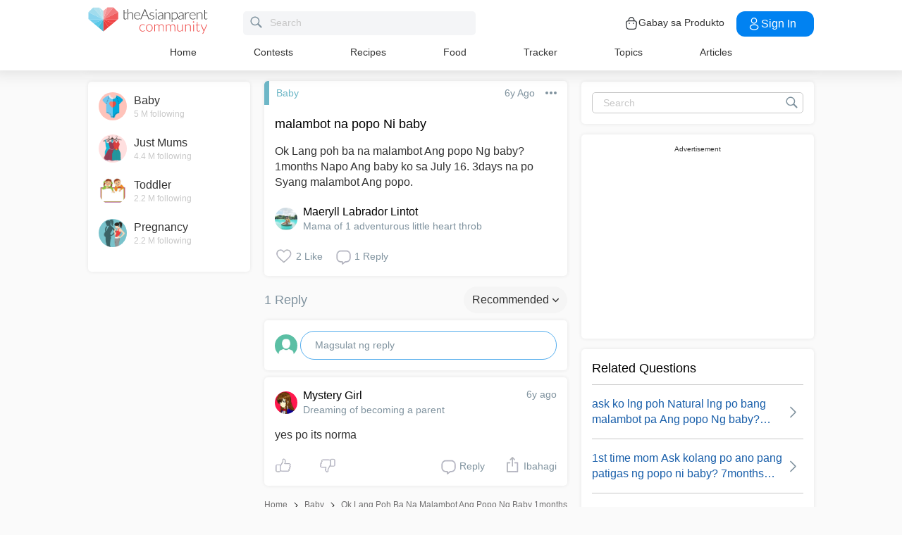

--- FILE ---
content_type: text/html; charset=utf-8
request_url: https://www.google.com/recaptcha/api2/aframe
body_size: 269
content:
<!DOCTYPE HTML><html><head><meta http-equiv="content-type" content="text/html; charset=UTF-8"></head><body><script nonce="kpC6CqmWwIIU1DsVSJ5FGA">/** Anti-fraud and anti-abuse applications only. See google.com/recaptcha */ try{var clients={'sodar':'https://pagead2.googlesyndication.com/pagead/sodar?'};window.addEventListener("message",function(a){try{if(a.source===window.parent){var b=JSON.parse(a.data);var c=clients[b['id']];if(c){var d=document.createElement('img');d.src=c+b['params']+'&rc='+(localStorage.getItem("rc::a")?sessionStorage.getItem("rc::b"):"");window.document.body.appendChild(d);sessionStorage.setItem("rc::e",parseInt(sessionStorage.getItem("rc::e")||0)+1);localStorage.setItem("rc::h",'1769195496052');}}}catch(b){}});window.parent.postMessage("_grecaptcha_ready", "*");}catch(b){}</script></body></html>

--- FILE ---
content_type: application/javascript; charset=utf-8
request_url: https://fundingchoicesmessages.google.com/f/AGSKWxXEhyiIFSNu7C2_pKA9vXtbgzqm0vw-NguFqbAuvzxEbazBu4NKbQzYsQSUG_eIf7fXN4CPpS6GNyWBgW0EQpaNt4RyzkIBOJ9kaTCuQTnPHXSRelxPFWMVGAviEWuVSn8N4jZmg7s6lXIq2ybIfQgJFP5kYMrk6iR_edznEjFGA_uvpXd3q7QaqbAT/_/get/ad?/toprightads./img/468_60-main/ad./searchAdsIframe.
body_size: -1289
content:
window['303360c9-b8a4-47ad-af93-e87cee666c29'] = true;